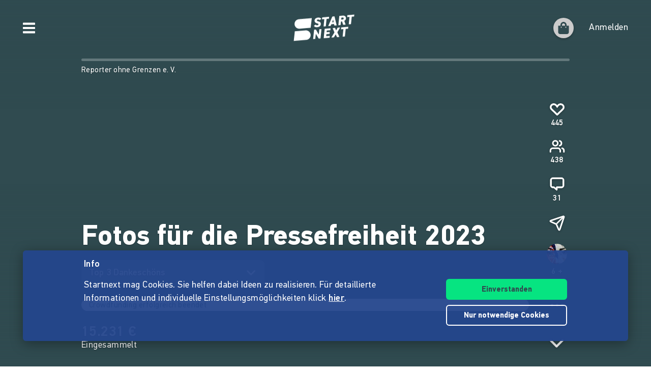

--- FILE ---
content_type: application/javascript
request_url: https://www.startnext.com/templates/js/cfm-frontend/dist/js/725393e6.2.js
body_size: 5475
content:
(window.webpackJsonp=window.webpackJsonp||[]).push([[2],{"./node_modules/@vue/devtools-api/lib/esm/index.js":function(t,e,o){"use strict";function n(){return"undefined"!=typeof navigator&&"undefined"!=typeof window?window:"undefined"!=typeof globalThis?globalThis:{}}o.d(e,"a",(function(){return c}));const r="function"==typeof Proxy;let i,s;function a(){return void 0!==i||("undefined"!=typeof window&&window.performance?(i=!0,s=window.performance):"undefined"!=typeof globalThis&&(null===(t=globalThis.perf_hooks)||void 0===t?void 0:t.performance)?(i=!0,s=globalThis.perf_hooks.performance):i=!1),i?s.now():Date.now();var t}class u{constructor(t,e){this.target=null,this.targetQueue=[],this.onQueue=[],this.plugin=t,this.hook=e;const o={};if(t.settings)for(const e in t.settings){const n=t.settings[e];o[e]=n.defaultValue}const n="__vue-devtools-plugin-settings__"+t.id;let r=Object.assign({},o);try{const t=localStorage.getItem(n),e=JSON.parse(t);Object.assign(r,e)}catch(t){}this.fallbacks={getSettings:()=>r,setSettings(t){try{localStorage.setItem(n,JSON.stringify(t))}catch(t){}r=t},now:()=>a()},e&&e.on("plugin:settings:set",(t,e)=>{t===this.plugin.id&&this.fallbacks.setSettings(e)}),this.proxiedOn=new Proxy({},{get:(t,e)=>this.target?this.target.on[e]:(...t)=>{this.onQueue.push({method:e,args:t})}}),this.proxiedTarget=new Proxy({},{get:(t,e)=>this.target?this.target[e]:"on"===e?this.proxiedOn:Object.keys(this.fallbacks).includes(e)?(...t)=>(this.targetQueue.push({method:e,args:t,resolve:()=>{}}),this.fallbacks[e](...t)):(...t)=>new Promise(o=>{this.targetQueue.push({method:e,args:t,resolve:o})})})}async setRealTarget(t){this.target=t;for(const t of this.onQueue)this.target.on[t.method](...t.args);for(const t of this.targetQueue)t.resolve(await this.target[t.method](...t.args))}}function c(t,e){const o=t,i=n(),s=n().__VUE_DEVTOOLS_GLOBAL_HOOK__,a=r&&o.enableEarlyProxy;if(!s||!i.__VUE_DEVTOOLS_PLUGIN_API_AVAILABLE__&&a){const t=a?new u(o,s):null;(i.__VUE_DEVTOOLS_PLUGINS__=i.__VUE_DEVTOOLS_PLUGINS__||[]).push({pluginDescriptor:o,setupFn:e,proxy:t}),t&&e(t.proxiedTarget)}else s.emit("devtools-plugin:setup",t,e)}},"./node_modules/vuex/dist/vuex.esm-browser.js":function(t,e,o){"use strict";o.d(e,"a",(function(){return S})),o.d(e,"b",(function(){return P})),o.d(e,"c",(function(){return I}));var n=o("./node_modules/vue/dist/vue.runtime.esm-bundler.js"),r=o("./node_modules/@vue/devtools-api/lib/esm/index.js");function i(t,e){Object.keys(t).forEach((function(o){return e(t[o],o)}))}function s(t){return null!==t&&"object"==typeof t}function a(t,e){if(!t)throw new Error("[vuex] "+e)}function u(t,e,o){return e.indexOf(t)<0&&(o&&o.prepend?e.unshift(t):e.push(t)),function(){var o=e.indexOf(t);o>-1&&e.splice(o,1)}}function c(t,e){t._actions=Object.create(null),t._mutations=Object.create(null),t._wrappedGetters=Object.create(null),t._modulesNamespaceMap=Object.create(null);var o=t.state;p(t,o,[],t._modules.root,!0),l(t,o,e)}function l(t,e,o){var r=t._state,s=t._scope;t.getters={},t._makeLocalGettersCache=Object.create(null);var u=t._wrappedGetters,c={},l={},p=Object(n.effectScope)(!0);p.run((function(){i(u,(function(e,o){c[o]=function(t,e){return function(){return t(e)}}(e,t),l[o]=Object(n.computed)((function(){return c[o]()})),Object.defineProperty(t.getters,o,{get:function(){return l[o].value},enumerable:!0})}))})),t._state=Object(n.reactive)({data:e}),t._scope=p,t.strict&&function(t){Object(n.watch)((function(){return t._state.data}),(function(){a(t._committing,"do not mutate vuex store state outside mutation handlers.")}),{deep:!0,flush:"sync"})}(t),r&&o&&t._withCommit((function(){r.data=null})),s&&s.stop()}function p(t,e,o,n,r){var i=!o.length,s=t._modules.getNamespace(o);if(n.namespaced&&(t._modulesNamespaceMap[s]&&console.error("[vuex] duplicate namespace "+s+" for the namespaced module "+o.join("/")),t._modulesNamespaceMap[s]=n),!i&&!r){var a=d(e,o.slice(0,-1)),u=o[o.length-1];t._withCommit((function(){u in a&&console.warn('[vuex] state field "'+u+'" was overridden by a module with the same name at "'+o.join(".")+'"'),a[u]=n.state}))}var c=n.context=function(t,e,o){var n=""===e,r={dispatch:n?t.dispatch:function(o,n,r){var i=h(o,n,r),s=i.payload,a=i.options,u=i.type;if(a&&a.root||(u=e+u,t._actions[u]))return t.dispatch(u,s);console.error("[vuex] unknown local action type: "+i.type+", global type: "+u)},commit:n?t.commit:function(o,n,r){var i=h(o,n,r),s=i.payload,a=i.options,u=i.type;a&&a.root||(u=e+u,t._mutations[u])?t.commit(u,s,a):console.error("[vuex] unknown local mutation type: "+i.type+", global type: "+u)}};return Object.defineProperties(r,{getters:{get:n?function(){return t.getters}:function(){return f(t,e)}},state:{get:function(){return d(t.state,o)}}}),r}(t,s,o);n.forEachMutation((function(e,o){!function(t,e,o,n){(t._mutations[e]||(t._mutations[e]=[])).push((function(e){o.call(t,n.state,e)}))}(t,s+o,e,c)})),n.forEachAction((function(e,o){var n=e.root?o:s+o,r=e.handler||e;!function(t,e,o,n){(t._actions[e]||(t._actions[e]=[])).push((function(e){var r,i=o.call(t,{dispatch:n.dispatch,commit:n.commit,getters:n.getters,state:n.state,rootGetters:t.getters,rootState:t.state},e);return(r=i)&&"function"==typeof r.then||(i=Promise.resolve(i)),t._devtoolHook?i.catch((function(e){throw t._devtoolHook.emit("vuex:error",e),e})):i}))}(t,n,r,c)})),n.forEachGetter((function(e,o){!function(t,e,o,n){if(t._wrappedGetters[e])return void console.error("[vuex] duplicate getter key: "+e);t._wrappedGetters[e]=function(t){return o(n.state,n.getters,t.state,t.getters)}}(t,s+o,e,c)})),n.forEachChild((function(n,i){p(t,e,o.concat(i),n,r)}))}function f(t,e){if(!t._makeLocalGettersCache[e]){var o={},n=e.length;Object.keys(t.getters).forEach((function(r){if(r.slice(0,n)===e){var i=r.slice(n);Object.defineProperty(o,i,{get:function(){return t.getters[r]},enumerable:!0})}})),t._makeLocalGettersCache[e]=o}return t._makeLocalGettersCache[e]}function d(t,e){return e.reduce((function(t,e){return t[e]}),t)}function h(t,e,o){return s(t)&&t.type&&(o=e,e=t,t=t.type),a("string"==typeof t,"expects string as the type, but found "+typeof t+"."),{type:t,payload:e,options:o}}var m=0;function v(t,e){Object(r.a)({id:"org.vuejs.vuex",app:t,label:"Vuex",homepage:"https://next.vuex.vuejs.org/",logo:"https://vuejs.org/images/icons/favicon-96x96.png",packageName:"vuex",componentStateTypes:["vuex bindings"]},(function(o){o.addTimelineLayer({id:"vuex:mutations",label:"Vuex Mutations",color:g}),o.addTimelineLayer({id:"vuex:actions",label:"Vuex Actions",color:g}),o.addInspector({id:"vuex",label:"Vuex",icon:"storage",treeFilterPlaceholder:"Filter stores..."}),o.on.getInspectorTree((function(o){if(o.app===t&&"vuex"===o.inspectorId)if(o.filter){var n=[];!function t(e,o,n,r){r.includes(n)&&e.push({id:r||"root",label:r.endsWith("/")?r.slice(0,r.length-1):r||"Root",tags:o.namespaced?[y]:[]});Object.keys(o._children).forEach((function(i){t(e,o._children[i],n,r+i+"/")}))}(n,e._modules.root,o.filter,""),o.rootNodes=n}else o.rootNodes=[b(e._modules.root,"")]})),o.on.getInspectorState((function(o){if(o.app===t&&"vuex"===o.inspectorId){var n=o.nodeId;f(e,n),o.state=function(t,e,o){e="root"===o?e:e[o];var n=Object.keys(e),r={state:Object.keys(t.state).map((function(e){return{key:e,editable:!0,value:t.state[e]}}))};if(n.length){var i=function(t){var e={};return Object.keys(t).forEach((function(o){var n=o.split("/");if(n.length>1){var r=e,i=n.pop();n.forEach((function(t){r[t]||(r[t]={_custom:{value:{},display:t,tooltip:"Module",abstract:!0}}),r=r[t]._custom.value})),r[i]=w((function(){return t[o]}))}else e[o]=w((function(){return t[o]}))})),e}(e);r.getters=Object.keys(i).map((function(t){return{key:t.endsWith("/")?_(t):t,editable:!1,value:w((function(){return i[t]}))}}))}return r}((r=e._modules,(s=(i=n).split("/").filter((function(t){return t}))).reduce((function(t,e,o){var n=t[e];if(!n)throw new Error('Missing module "'+e+'" for path "'+i+'".');return o===s.length-1?n:n._children}),"root"===i?r:r.root._children)),"root"===n?e.getters:e._makeLocalGettersCache,n)}var r,i,s})),o.on.editInspectorState((function(o){if(o.app===t&&"vuex"===o.inspectorId){var n=o.nodeId,r=o.path;"root"!==n&&(r=n.split("/").filter(Boolean).concat(r)),e._withCommit((function(){o.set(e._state.data,r,o.state.value)}))}})),e.subscribe((function(t,e){var n={};t.payload&&(n.payload=t.payload),n.state=e,o.notifyComponentUpdate(),o.sendInspectorTree("vuex"),o.sendInspectorState("vuex"),o.addTimelineEvent({layerId:"vuex:mutations",event:{time:Date.now(),title:t.type,data:n}})})),e.subscribeAction({before:function(t,e){var n={};t.payload&&(n.payload=t.payload),t._id=m++,t._time=Date.now(),n.state=e,o.addTimelineEvent({layerId:"vuex:actions",event:{time:t._time,title:t.type,groupId:t._id,subtitle:"start",data:n}})},after:function(t,e){var n={},r=Date.now()-t._time;n.duration={_custom:{type:"duration",display:r+"ms",tooltip:"Action duration",value:r}},t.payload&&(n.payload=t.payload),n.state=e,o.addTimelineEvent({layerId:"vuex:actions",event:{time:Date.now(),title:t.type,groupId:t._id,subtitle:"end",data:n}})}})}))}var g=8702998,y={label:"namespaced",textColor:16777215,backgroundColor:6710886};function _(t){return t&&"root"!==t?t.split("/").slice(-2,-1)[0]:"Root"}function b(t,e){return{id:e||"root",label:_(e),tags:t.namespaced?[y]:[],children:Object.keys(t._children).map((function(o){return b(t._children[o],e+o+"/")}))}}function w(t){try{return t()}catch(t){return t}}var x=function(t,e){this.runtime=e,this._children=Object.create(null),this._rawModule=t;var o=t.state;this.state=("function"==typeof o?o():o)||{}},O={namespaced:{configurable:!0}};O.namespaced.get=function(){return!!this._rawModule.namespaced},x.prototype.addChild=function(t,e){this._children[t]=e},x.prototype.removeChild=function(t){delete this._children[t]},x.prototype.getChild=function(t){return this._children[t]},x.prototype.hasChild=function(t){return t in this._children},x.prototype.update=function(t){this._rawModule.namespaced=t.namespaced,t.actions&&(this._rawModule.actions=t.actions),t.mutations&&(this._rawModule.mutations=t.mutations),t.getters&&(this._rawModule.getters=t.getters)},x.prototype.forEachChild=function(t){i(this._children,t)},x.prototype.forEachGetter=function(t){this._rawModule.getters&&i(this._rawModule.getters,t)},x.prototype.forEachAction=function(t){this._rawModule.actions&&i(this._rawModule.actions,t)},x.prototype.forEachMutation=function(t){this._rawModule.mutations&&i(this._rawModule.mutations,t)},Object.defineProperties(x.prototype,O);var j=function(t){this.register([],t,!1)};j.prototype.get=function(t){return t.reduce((function(t,e){return t.getChild(e)}),this.root)},j.prototype.getNamespace=function(t){var e=this.root;return t.reduce((function(t,o){return t+((e=e.getChild(o)).namespaced?o+"/":"")}),"")},j.prototype.update=function(t){!function t(e,o,n){if(A(e,n),o.update(n),n.modules)for(var r in n.modules){if(!o.getChild(r))return void console.warn("[vuex] trying to add a new module '"+r+"' on hot reloading, manual reload is needed");t(e.concat(r),o.getChild(r),n.modules[r])}}([],this.root,t)},j.prototype.register=function(t,e,o){var n=this;void 0===o&&(o=!0),A(t,e);var r=new x(e,o);0===t.length?this.root=r:this.get(t.slice(0,-1)).addChild(t[t.length-1],r);e.modules&&i(e.modules,(function(e,r){n.register(t.concat(r),e,o)}))},j.prototype.unregister=function(t){var e=this.get(t.slice(0,-1)),o=t[t.length-1],n=e.getChild(o);n?n.runtime&&e.removeChild(o):console.warn("[vuex] trying to unregister module '"+o+"', which is not registered")},j.prototype.isRegistered=function(t){var e=this.get(t.slice(0,-1)),o=t[t.length-1];return!!e&&e.hasChild(o)};var k={assert:function(t){return"function"==typeof t},expected:"function"},E={getters:k,mutations:k,actions:{assert:function(t){return"function"==typeof t||"object"==typeof t&&"function"==typeof t.handler},expected:'function or object with "handler" function'}};function A(t,e){Object.keys(E).forEach((function(o){if(e[o]){var n=E[o];i(e[o],(function(e,r){a(n.assert(e),function(t,e,o,n,r){var i=e+" should be "+r+' but "'+e+"."+o+'"';t.length>0&&(i+=' in module "'+t.join(".")+'"');return i+=" is "+JSON.stringify(n)+"."}(t,o,r,e,n.expected))}))}}))}function S(t){return new C(t)}var C=function t(e){var o=this;void 0===e&&(e={}),a("undefined"!=typeof Promise,"vuex requires a Promise polyfill in this browser."),a(this instanceof t,"store must be called with the new operator.");var n=e.plugins;void 0===n&&(n=[]);var r=e.strict;void 0===r&&(r=!1);var i=e.devtools;this._committing=!1,this._actions=Object.create(null),this._actionSubscribers=[],this._mutations=Object.create(null),this._wrappedGetters=Object.create(null),this._modules=new j(e),this._modulesNamespaceMap=Object.create(null),this._subscribers=[],this._makeLocalGettersCache=Object.create(null),this._scope=null,this._devtools=i;var s=this,u=this.dispatch,c=this.commit;this.dispatch=function(t,e){return u.call(s,t,e)},this.commit=function(t,e,o){return c.call(s,t,e,o)},this.strict=r;var f=this._modules.root.state;p(this,f,[],this._modules.root),l(this,f),n.forEach((function(t){return t(o)}))},M={state:{configurable:!0}};C.prototype.install=function(t,e){t.provide(e||"store",this),t.config.globalProperties.$store=this,(void 0===this._devtools||this._devtools)&&v(t,this)},M.state.get=function(){return this._state.data},M.state.set=function(t){a(!1,"use store.replaceState() to explicit replace store state.")},C.prototype.commit=function(t,e,o){var n=this,r=h(t,e,o),i=r.type,s=r.payload,a=r.options,u={type:i,payload:s},c=this._mutations[i];c?(this._withCommit((function(){c.forEach((function(t){t(s)}))})),this._subscribers.slice().forEach((function(t){return t(u,n.state)})),a&&a.silent&&console.warn("[vuex] mutation type: "+i+". Silent option has been removed. Use the filter functionality in the vue-devtools")):console.error("[vuex] unknown mutation type: "+i)},C.prototype.dispatch=function(t,e){var o=this,n=h(t,e),r=n.type,i=n.payload,s={type:r,payload:i},a=this._actions[r];if(a){try{this._actionSubscribers.slice().filter((function(t){return t.before})).forEach((function(t){return t.before(s,o.state)}))}catch(t){console.warn("[vuex] error in before action subscribers: "),console.error(t)}var u=a.length>1?Promise.all(a.map((function(t){return t(i)}))):a[0](i);return new Promise((function(t,e){u.then((function(e){try{o._actionSubscribers.filter((function(t){return t.after})).forEach((function(t){return t.after(s,o.state)}))}catch(t){console.warn("[vuex] error in after action subscribers: "),console.error(t)}t(e)}),(function(t){try{o._actionSubscribers.filter((function(t){return t.error})).forEach((function(e){return e.error(s,o.state,t)}))}catch(t){console.warn("[vuex] error in error action subscribers: "),console.error(t)}e(t)}))}))}console.error("[vuex] unknown action type: "+r)},C.prototype.subscribe=function(t,e){return u(t,this._subscribers,e)},C.prototype.subscribeAction=function(t,e){return u("function"==typeof t?{before:t}:t,this._actionSubscribers,e)},C.prototype.watch=function(t,e,o){var r=this;return a("function"==typeof t,"store.watch only accepts a function."),Object(n.watch)((function(){return t(r.state,r.getters)}),e,Object.assign({},o))},C.prototype.replaceState=function(t){var e=this;this._withCommit((function(){e._state.data=t}))},C.prototype.registerModule=function(t,e,o){void 0===o&&(o={}),"string"==typeof t&&(t=[t]),a(Array.isArray(t),"module path must be a string or an Array."),a(t.length>0,"cannot register the root module by using registerModule."),this._modules.register(t,e),p(this,this.state,t,this._modules.get(t),o.preserveState),l(this,this.state)},C.prototype.unregisterModule=function(t){var e=this;"string"==typeof t&&(t=[t]),a(Array.isArray(t),"module path must be a string or an Array."),this._modules.unregister(t),this._withCommit((function(){delete d(e.state,t.slice(0,-1))[t[t.length-1]]})),c(this)},C.prototype.hasModule=function(t){return"string"==typeof t&&(t=[t]),a(Array.isArray(t),"module path must be a string or an Array."),this._modules.isRegistered(t)},C.prototype.hotUpdate=function(t){this._modules.update(t),c(this,!0)},C.prototype._withCommit=function(t){var e=this._committing;this._committing=!0,t(),this._committing=e},Object.defineProperties(C.prototype,M);var I=L((function(t,e){var o={};return T(e)||console.error("[vuex] mapState: mapper parameter must be either an Array or an Object"),G(e).forEach((function(e){var n=e.key,r=e.val;o[n]=function(){var e=this.$store.state,o=this.$store.getters;if(t){var n=N(this.$store,"mapState",t);if(!n)return;e=n.context.state,o=n.context.getters}return"function"==typeof r?r.call(this,e,o):e[r]},o[n].vuex=!0})),o})),P=(L((function(t,e){var o={};return T(e)||console.error("[vuex] mapMutations: mapper parameter must be either an Array or an Object"),G(e).forEach((function(e){var n=e.key,r=e.val;o[n]=function(){for(var e=[],o=arguments.length;o--;)e[o]=arguments[o];var n=this.$store.commit;if(t){var i=N(this.$store,"mapMutations",t);if(!i)return;n=i.context.commit}return"function"==typeof r?r.apply(this,[n].concat(e)):n.apply(this.$store,[r].concat(e))}})),o})),L((function(t,e){var o={};return T(e)||console.error("[vuex] mapGetters: mapper parameter must be either an Array or an Object"),G(e).forEach((function(e){var n=e.key,r=e.val;r=t+r,o[n]=function(){if(!t||N(this.$store,"mapGetters",t)){if(r in this.$store.getters)return this.$store.getters[r];console.error("[vuex] unknown getter: "+r)}},o[n].vuex=!0})),o})));L((function(t,e){var o={};return T(e)||console.error("[vuex] mapActions: mapper parameter must be either an Array or an Object"),G(e).forEach((function(e){var n=e.key,r=e.val;o[n]=function(){for(var e=[],o=arguments.length;o--;)e[o]=arguments[o];var n=this.$store.dispatch;if(t){var i=N(this.$store,"mapActions",t);if(!i)return;n=i.context.dispatch}return"function"==typeof r?r.apply(this,[n].concat(e)):n.apply(this.$store,[r].concat(e))}})),o}));function G(t){return T(t)?Array.isArray(t)?t.map((function(t){return{key:t,val:t}})):Object.keys(t).map((function(e){return{key:e,val:t[e]}})):[]}function T(t){return Array.isArray(t)||s(t)}function L(t){return function(e,o){return"string"!=typeof e?(o=e,e=""):"/"!==e.charAt(e.length-1)&&(e+="/"),t(e,o)}}function N(t,e,o){var n=t._modulesNamespaceMap[o];return n||console.error("[vuex] module namespace not found in "+e+"(): "+o),n}}}]);